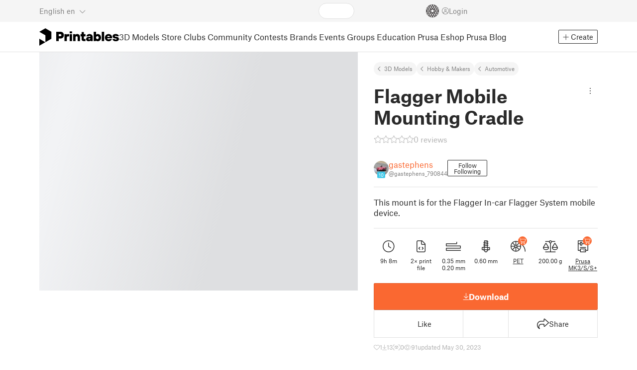

--- FILE ---
content_type: text/css; charset=utf-8
request_url: https://www.printables.com/_app/immutable/assets/117.2.JOrKGfbX.css
body_size: -3
content:
.card.svelte-1whog7w{border:1px solid var(--line-color);border-radius:2px;display:grid;grid-template-columns:1fr;margin-bottom:2rem}@media (min-width: 576px){.card.svelte-1whog7w{grid-template-columns:1fr 2fr}}.wrapper.svelte-1whog7w{padding:14px 24px}.title.svelte-1whog7w{font-size:1.25rem;margin-bottom:1rem;line-height:2.125rem}.title.svelte-1whog7w a:where(.svelte-1whog7w){color:var(--text-color);text-decoration:none}.title.svelte-1whog7w a:where(.svelte-1whog7w):hover{color:var(--text-hover)}.info.svelte-1whog7w{color:var(--text-color);font-size:.875rem;margin-bottom:1.25rem}.info.svelte-1whog7w i.fa-light:where(.svelte-1whog7w){font-size:1.375rem;color:var(--text-light);margin-right:.75rem;vertical-align:middle}.image.svelte-1whog7w{position:relative}.image.svelte-1whog7w .ribbon{position:absolute;left:0;top:0;z-index:1;width:40%;height:auto}.buttons.svelte-1whog7w{display:grid;grid-template-columns:1fr 1fr;grid-gap:.625rem}.buttons.svelte-1whog7w .btn:where(.svelte-1whog7w){font-size:1rem;min-height:54px}hr.dense.svelte-tlnbkx{margin-top:.5rem}.line.svelte-tlnbkx{gap:16px}.round-badge.svelte-tlnbkx{width:58px;height:58px;cursor:pointer}a.svelte-tlnbkx{text-decoration:none;color:var(--text-color)}a.svelte-tlnbkx:hover{color:var(--text-hover)}.content.svelte-tlnbkx{font-size:14px;color:var(--text-muted);gap:8px}.section-header.svelte-s0niup .btn-outline:where(.svelte-s0niup){letter-spacing:.07px;padding:0 .4375rem;font-size:14px;white-space:nowrap;display:flex;align-items:center}


--- FILE ---
content_type: text/javascript; charset=utf-8
request_url: https://www.printables.com/_app/immutable/nodes/23.2.DM-NmoNS.js
body_size: -357
content:
import{a as r,_ as o}from"../chunks/2.2WOrxdcA.js";import"../chunks/2.qI1LMhqN.js";(function(){try{var e=typeof window<"u"?window:typeof global<"u"?global:typeof self<"u"?self:{},d=new e.Error().stack;d&&(e._sentryDebugIds=e._sentryDebugIds||{},e._sentryDebugIds[d]="8c63a73f-433d-4eaf-872c-f29ac7d1d81d",e._sentryDebugIdIdentifier="sentry-dbid-8c63a73f-433d-4eaf-872c-f29ac7d1d81d")}catch{}})();export{r as component,o as universal};



--- FILE ---
content_type: text/javascript; charset=utf-8
request_url: https://www.printables.com/_app/immutable/chunks/2.6ATAP9lW.js
body_size: 1805
content:
import"./2.43v_RYZt.js";import{a as Y,e as de,f as B,d as D,r as T,s as p,n as ve,aj as q,b as m,p as Z,c as u,g as i,u as _,ay as ce,w as me,a0 as fe,$ as ue}from"./2.6dA0BUMy.js";import{s as ge}from"./2.Bg3yCE9q.js";import{i as b}from"./2.D4DXj0k5.js";import{e as be}from"./2.Bcu5jfzq.js";import{d as pe,a as j,s as ee}from"./2.DJP8A59i.js";import{p as C,s as ae,a as ie}from"./2.ChRFnA6-.js";import{U as te,T as _e}from"./2.wl7i3IsI.js";import{b as se,c as $,a as he}from"./2.DfI4sgh0.js";import{h as ye}from"./2.ScM5CXtu.js";import{I as we}from"./2.BW5lpsZX.js";import{s as X}from"./2.H1SNy4XK.js";import{a as k}from"./2.CQ7wdOeg.js";import{d as xe,e as ke}from"./2.pmGSIEc6.js";import{g as Ie}from"./2.BDtarGrC.js";import{t as I}from"./2.CoBY-Wai.js";import"./2.qI1LMhqN.js";import{k as Ce}from"./2.CyZg8ILK.js";import{a as De}from"./2.pvN7H44b.js";import{T as Te}from"./2.BUmtKwsd.js";(function(){try{var d=typeof window<"u"?window:typeof global<"u"?global:typeof self<"u"?self:{},a=new d.Error().stack;a&&(d._sentryDebugIds=d._sentryDebugIds||{},d._sentryDebugIds[a]="c128e3ae-1db2-4335-9fa3-2d470db1eb92",d._sentryDebugIdIdentifier="sentry-dbid-c128e3ae-1db2-4335-9fa3-2d470db1eb92")}catch{}})();var qe=u('<img class="hash image-fit svelte-197pvmn"/>'),ze=u("<div><picture><!></picture> <!></div> <!>",1);function lt(d,a){Y(a,!0);const[z,M]=ae(),h=()=>ie(S,"$me",z);let n=C(a,"resolution",3,"320x240"),N=C(a,"unavailableModel",3,!1),c=C(a,"link",3,null),R=C(a,"nsfw",3,!1),O=C(a,"lazy",3,!1),P=_($),U=_(()=>i(P).t);const{me:S}=se();var A=de(),y=B(A);be(y,()=>c()?"a":"div",!1,(F,Q)=>{pe(F,()=>({href:c(),class:"card-image"}),void 0,void 0,"svelte-197pvmn");var E=ze(),w=B(E);let x;var L=D(w),W=D(L);{var G=l=>{var v=qe();q((g,V)=>{ee(v,"src",g),ee(v,"alt",V)},[()=>{var g;return ye((g=a.image)==null?void 0:g.imageHash)},()=>i(U)("card-image.loading.alt")]),m(l,v)};b(W,l=>{var v;(v=a.image)!=null&&v.imageHash&&l(G)})}T(L);var J=p(L,2);{var H=l=>{{let v=_(()=>`inside ${n()}`),g=_(()=>i(U)("card-image.loaded.alt"));we(l,{get image(){return a.image},get resize(){return i(v)},get lazy(){return O()},get alt(){return i(g)}})}};b(J,l=>{var v;(!R()||((v=h())==null?void 0:v.nsfw)===te.Show)&&l(H)})}T(w);var K=p(w,2);ge(K,()=>a.children??ve),q(l=>x=j(w,1,"aspect-ratio-4-3 svelte-197pvmn",null,x,l),[()=>{var l;return{unavailableModel:N(),nsfw:R()&&((l=h())==null?void 0:l.nsfw)!==te.Show}}]),m(Q,E)}),m(d,A),Z(),M()}const Me=new _e(`
    query ContestName($id: ID!) {
  contest: competition(id: $id) {
    id
    slug
    name
  }
}
    `);var Le=u(" <br/> <strong> </strong>",1);function Ne(d,a){Y(a,!0);let z=_(()=>$().t);ce();var M=Le(),h=B(M),n=p(h,3),N=D(n,!0);T(n),q(c=>{X(h,`${c??""}:`),X(N,a.contest.name)},[()=>i(z)("contest.trophy.awarded")]),m(d,M),Z()}var Se=u('<div class="square-badge featured-badge svelte-34m8ix"><i class="fa-light fa-lightbulb-on"></i></div>'),Ee=u('<div><i class="fa-solid fa-circle-star"></i></div>'),Re=(d,a)=>{d.stopPropagation(),d.preventDefault(),a()},Ue=u('<div class="square-badge svelte-34m8ix"><!></div>'),Ae=u('<div class="square-badge locked-badge svelte-34m8ix"><i class="fa-light fa-lock-keyhole"></i></div>'),Fe=u('<div class="nsfw-badge svelte-34m8ix">NSFW</div>'),Ge=u('<div class="political-content-badge svelte-34m8ix"> </div>'),He=u('<div><div class="square-badge ai-badge svelte-34m8ix"><i class="fa-light fa-microchip-ai"></i></div></div>'),je=u("<div><!> <!> <!> <!> <!> <!></div> <!>",1);function dt(d,a){Y(a,!0);const[z,M]=ae(),h=()=>ie(R,"$me",z);let n=C(a,"model",3,null),N=C(a,"contestResult",3,null),c=_(()=>$().t);const{me:R}=se(),{query:O}=he(),P=me();let U=_(()=>De(n(),h())),S=_(()=>{var t;return N()||((t=n())==null?void 0:t.latestContestResult)}),A=_(()=>{var t,e,s;return((t=n())==null?void 0:t.club)&&n().user&&((s=(e=h())==null?void 0:e.membershipIds)==null?void 0:s.includes(n().user.id))}),y=fe(null),F=!1;async function Q(){var t;if(!i(y)){const e=await O({query:Me,variables:{id:i(S).competitionId}});(t=e.data)!=null&&t.contest&&(ue(y,e.data.contest,!0),F&&E())}}function E(){i(y)?Ie(Ce(i(y))):F=!0}var w=je(),x=B(w),L=D(x);{var W=t=>{var e=Se();k(e,(s,r)=>{var o;return(o=I)==null?void 0:o(s,r)},()=>i(c)("print-badge.featured-print")),m(t,e)};b(L,t=>{var e;(e=n())!=null&&e.dateFeatured&&t(W)})}var G=p(L,2);{var J=t=>{var e=Ee();let s;k(e,(r,o)=>{var f;return(f=I)==null?void 0:f(r,o)},()=>i(c)("club.visible-to-club-members-only-tooltip")),q(r=>s=j(e,1,"square-badge club-badge svelte-34m8ix",null,s,r),[()=>({subscribed:i(A)})]),m(t,e)};b(G,t=>{var e;(e=n())!=null&&e.club&&t(J)})}var H=p(G,2);{var K=t=>{var e=Ue();e.__click=[Re,E];var s=D(e);Te(s,{get size(){return a.size},get rank(){return i(S).ranking}}),T(e),k(e,(r,o)=>{var f;return(f=I)==null?void 0:f(r,o)},()=>i(y)&&{component:Ne,props:{contest:i(y)},context:P}),ke("mouseenter",e,Q),m(t,e)};b(H,t=>{i(S)&&t(K)})}var l=p(H,2);{var v=t=>{var e=Ae();k(e,(s,r)=>{var o;return(o=I)==null?void 0:o(s,r)},()=>i(c)("print-badge.edu-locked")),m(t,e)};b(l,t=>{i(U)&&t(v)})}var g=p(l,2);{var V=t=>{var e=Fe();k(e,(s,r)=>{var o;return(o=I)==null?void 0:o(s,r)},()=>i(c)("print.nsfw-label")),m(t,e)};b(g,t=>{var e;(e=n())!=null&&e.nsfw&&t(V)})}var re=p(g,2);{var oe=t=>{var e=Ge(),s=D(e,!0);T(e),k(e,(r,o)=>{var f;return(f=I)==null?void 0:f(r,o)},()=>i(c)("print.political-label")),q(r=>X(s,r),[()=>i(c)("print.political-badge")]),m(t,e)};b(re,t=>{var e;(e=n())!=null&&e.politicalContent&&t(oe)})}T(x);var ne=p(x,2);{var le=t=>{var e=He(),s=D(e);k(s,(r,o)=>{var f;return(f=I)==null?void 0:f(r,o)},()=>i(c)("print.ai-generated-badge")),T(e),q(()=>j(e,1,`badges left-bottom ${a.size}`,"svelte-34m8ix")),m(t,e)};b(ne,t=>{var e;(e=n())!=null&&e.aiGenerated&&t(le)})}q(()=>j(x,1,`badges ${a.size}`,"svelte-34m8ix")),m(d,w),Z(),M()}xe(["click"]);export{lt as C,dt as M,Ne as T};

